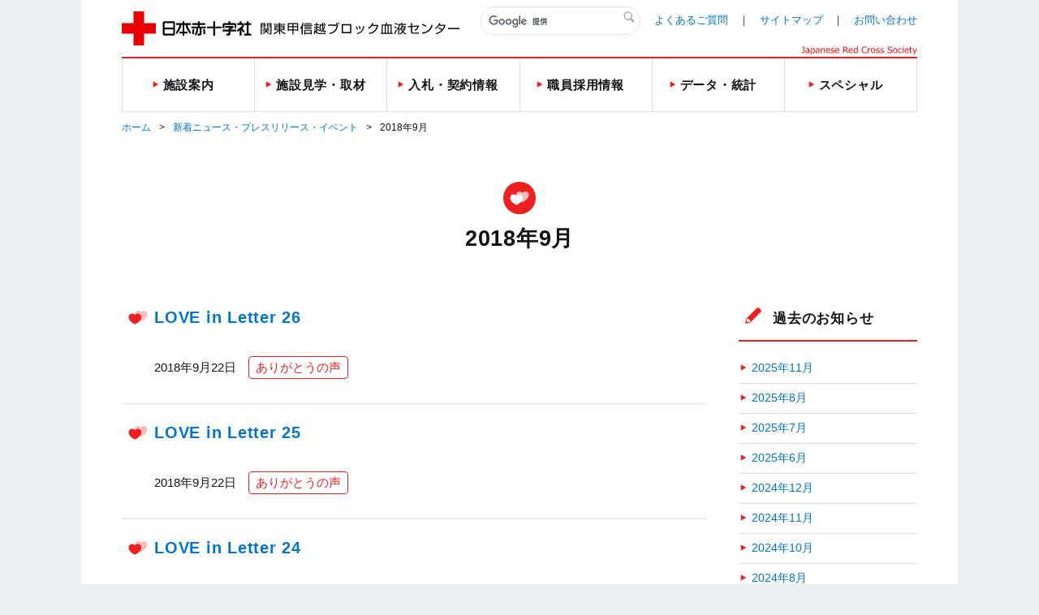

--- FILE ---
content_type: text/html;charset=UTF-8
request_url: https://www.bs.jrc.or.jp/ktks/bbc/2018/09/index.html
body_size: 51894
content:
<!DOCTYPE html>
<html lang="ja">
  <head>
    <meta charset="UTF-8">
	<title>2018年9月｜新着ニュース・プレスリリース・イベント｜関東甲信越ブロック血液センター｜日本赤十字社</title>
    <meta name="description" content="日本赤十字社 関東甲信越ブロック血液センター" />
	<meta name="keywords" content="日本赤十字社,関東甲信越,ブロック,赤十字,血液,センター" />
	<meta name="viewport" content="width=device-width" />

	<meta property="og:title" content="2018年9月｜新着ニュース・プレスリリース・イベント｜関東甲信越ブロック血液センター｜日本赤十字社" />
	<meta property="og:description" content="" />
	<meta property="og:image" content="/common/img/base/fb_icon.jpg" />
	<meta property="og:url" content="" />
	<meta http-equiv="X-UA-Compatible" content="IE=edge"/>
	<meta content="86400" http-equiv="Expires"/>

	<link rel="shortcut icon" href="../../../../common/img/base/favicons/favicon.ico" type="image/vnd.microsoft.icon" />
	<link rel="icon" href="../../../../common/img/base/favicons/favicon.ico" type="image/vnd.microsoft.icon" />
	<link rel="apple-touch-icon" sizes="57x57" href="../../../../common/img/base/favicons/apple-touch-icon-57x57.png" />
	<link rel="apple-touch-icon" sizes="60x60" href="../../../../common/img/base/favicons/apple-touch-icon-60x60.png" />
	<link rel="apple-touch-icon" sizes="72x72" href="../../../../common/img/base/favicons/apple-touch-icon-72x72.png" />
	<link rel="apple-touch-icon" sizes="76x76" href="../../../../common/img/base/favicons/apple-touch-icon-76x76.png" />
	<link rel="apple-touch-icon" sizes="114x114" href="../../../../common/img/base/favicons/apple-touch-icon-114x114.png" />
	<link rel="apple-touch-icon" sizes="120x120" href="../../../../common/img/base/favicons/apple-touch-icon-120x120.png" />
	<link rel="apple-touch-icon" sizes="144x144" href="../../../../common/img/base/favicons/apple-touch-icon-144x144.png" />
	<link rel="apple-touch-icon" sizes="152x152" href="../../../../common/img/base/favicons/apple-touch-icon-152x152.png" />
	<link rel="apple-touch-icon" sizes="180x180" href="../../../../common/img/base/favicons/apple-touch-icon-180x180.png" />
	<link rel="icon" type="image/png" href="../../../../common/img/base/favicons/android-chrome-192x192.png" sizes="192x192" />
	<link rel="icon" type="image/png" href="../../../../common/img/base/favicons/favicon-48x48.png" sizes="48x48" />
	<link rel="icon" type="image/png" href="../../../../common/img/base/favicons/favicon-96x96.png" sizes="96x96" />
	<link rel="icon" type="image/png" href="../../../../common/img/base/favicons/favicon-16x16.png" sizes="16x16" />
	<link rel="icon" type="image/png" href="../../../../common/img/base/favicons/favicon-32x32.png" sizes="32x32" />
	<link rel="manifest" href="../../../../common/img/base/favicons/manifest.json" />
	<meta name="msapplication-TileColor" content="#2d88ef" />
	<meta name="msapplication-TileImage" content="/common/img/base/favicons/mstile-144x144.png" />
	<link rel="stylesheet" href="../../../../common/css/common.css" />

	<script src="../../../../common/js/libs/jquery.min.js"></script>
	<script src="../../../../common/js/libs/jquery-migrate.min.js"></script>
	<script src="../../../../common/js/gmap.js"></script>
	<script src="//maps.google.com/maps/api/js?key=AIzaSyDsxxXjeTpPb91y5DVwHB3XOQ1G2VdZ5Hk"></script>
	<script type="text/javascript" src="../../../../common/js/contact.js"></script>

	<!-- Global site tag (gtag.js) - Google Analytics -->
	<script async src="https://www.googletagmanager.com/gtag/js?id=UA-115527718-2"></script>
	<script>
	  window.dataLayer = window.dataLayer || [];
	  function gtag(){dataLayer.push(arguments);}
	  gtag('js', new Date());
	
	  gtag('config', 'UA-115527718-2');
	  gtag('config', 'G-4NEFNTEC0X');
	</script>

	<link rel="start" href="../../index.html" />
    <link rel="alternate" type="application/atom+xml" title="Recent Entries" href="../../atom.xml" />
    <link rel="canonical" href="https://www.bs.jrc.or.jp/ktks/bbc/2018/09/" />
    <script type="text/javascript">
  var _gaq = _gaq || [];
  _gaq.push(['_setAccount', 'UA-115527718-2']);
  _gaq.push(['_trackPageview']);
  (function() {
    var ga = document.createElement('script'); ga.type = 'text/javascript'; ga.async = true;
    ga.src = ('https:' == document.location.protocol ? 'https://ssl' : 'http://www') + '.google-analytics.com/ga.js';
    var s = document.getElementsByTagName('script')[0]; s.parentNode.insertBefore(ga, s);
  })();

</script>

	<!-- Open Graph Protocol -->
	<meta property="og:type" content="article" />
	<meta property="og:locale" content="ja_JP" />
	<meta property="og:title" content="関東甲信越ブロック血液センター" />
	<meta property="og:url" content="https://www.bs.jrc.or.jp/ktks/bbc/" />
    
	<meta property="og:site_name" content="関東甲信越ブロック血液センター" />
	<meta property="og:image" content="https://www.bs.jrc.or.jp/mt-static/support/theme_static/rainier/img/siteicon-sample.png" />
	<!-- Microdata -->
    
	<meta itemprop="name" content="関東甲信越ブロック血液センター" />
	<link itemprop="url" href="../../index.html" />
	<link itemprop="image" href="../../../../mt-static/support/theme_static/rainier/img/siteicon-sample.png" />
    <link rel="prev" href="../08/index.html" title="2018年8月" />
    <link rel="next" href="../10/index.html" title="2018年10月" />
  </head>
<body id="cat-information" class="page-index  ">
	<div id="wrapper">
	<div class="mod-contentArea">
		<header class="mod-header">
			<div class="mod-header-in mod-wrapin">
				<div class="mod-header-head">
					<div class="mod-header-head-logo">
						<a href="../../index.html">
							<figure class="mod-header-head-logo-img"><img alt="日本赤十字社" height="42" src="../../../../common/img/base/logo_01.png" width="160"></figure>
							<p class="mod-header-head-logo-txt"><img alt="関東甲信越ブロック血液センター" src="../../../../common/img/base/logo_block_03.svg" width="248"></p>
						</a>
					</div>
					<div class="mod-header-head-col2">
						<div class="mod-header-head-col2-head">
							<div class="mod-header-head-search">
								<div class="mod-header-head-search-in">
									<script>
									(function() {
									var cx = '000964262780520642815:1hg8sjku5uq';
									var gcse = document.createElement('script');
									gcse.type = 'text/javascript';
									gcse.async = true;
									gcse.src = 'https://cse.google.com/cse.js?cx=' + cx;
									var s = document.getElementsByTagName('script')[0];
									s.parentNode.insertBefore(gcse, s);
									})();
									</script>
									<gcse:search></gcse:search>
								</div>
							</div>
							<ul class="mod-header-head-links">
								<li class="mod-header-head-links-item"><a href="../../m0_03_00_index.html">よくあるご質問</a></li>
								<li class="mod-header-head-links-item"><a href="../../m0_01_sitemap.html">サイトマップ</a></li>

								<li class="mod-header-head-links-item"><a href="../../m0_02_00_index.html">お問い合わせ</a></li>


							</ul>
						</div>
						<aside class="mod-header-head-name">
							<img alt="Japanese Red Cross Society" src="../../../../common/img/base/logo-JapaneseRedCrossSociety.svg" width="143">
						</aside>
					</div>
					<div class="mod-gnav-btn">
						<ul class="mod-gnav-btn-lines">
							<li class="mod-gnav-btn-lines-item"></li>
							<li class="mod-gnav-btn-lines-item"></li>
							<li class="mod-gnav-btn-lines-item"></li>
						</ul>
						<p class="mod-gnav-btn-txt">MENU</p>
					</div>
				</div>
				<nav class="mod-gnav">
					<div class="mod-gnav-search">
						<script>
						(function() {
						var cx = '000964262780520642815:1hg8sjku5uq';
						var gcse = document.createElement('script');
						gcse.type = 'text/javascript';
						gcse.async = true;
						gcse.src = 'https://cse.google.com/cse.js?cx=' + cx;
						var s = document.getElementsByTagName('script')[0];
						s.parentNode.insertBefore(gcse, s);
						})();
						</script>
						<gcse:search></gcse:search>
					</div>
					<ul class="mod-gnav-links item-block">
						<li class="mod-gnav-links-item item-blockCenter">
							<a href="../../block/index.html"><p class="mod-gnav-links-txt"><span>施設案内</span></p></a>
							<nav class="mod-megaNav">
								<div class="mod-megaNav-head">
									<div>
										<figure class="mod-megaNav-head-ico">
											<img src="../../../../common/img/base/block/ico_block_01_rd.svg" width="40" height="40" alt="">
										</figure>
										<p class="mod-megaNav-head-txt">施設案内</p>
									</div>
								</div>
								<div class="mod-megaNav-txts">
									<ul class="mod-megaNav-links">
										<li class="mod-megaNav-links-item item-2nd"><a href="../../block/m1_01_shisetsu.html">施設概要</a></li>
										<li class="mod-megaNav-links-item item-2nd"><a href="../../block/m1_02_ktksbbc_rinen.html">理念</a></li>
										<li class="mod-megaNav-links-item item-2nd"><a href="../../block/m1_03_index.html">組織紹介</a></li>
										<li class="mod-megaNav-links-item item-2nd"><a href="../../m0_03_00_index.html">広域事業運営体制</a></li>
									</ul>

									<ul class="mod-megaNav-links">
										<li class="mod-megaNav-links-item item-2nd"><a href="../../m0_03_01_room.html">関東甲信越ブロックの献血ルーム一覧</a></li>

										<li class="mod-megaNav-links-item item-2nd"><a href="../../block/m1_04_index.html">関東甲信越エリアの献血バス運行スケジュール</a></li>

									</ul>

								</div>
							</nav>
						</li>
						<li class="mod-gnav-links-item item-guide">
							<a href="../../guide/index.html"><p class="mod-gnav-links-txt"><span>施設見学・取材</span></p></a>
							<nav class="mod-megaNav">
								<div class="mod-megaNav-head">
									<div>
										<figure class="mod-megaNav-head-ico">
											<img src="../../../../common/img/base/block/ico_guide_01_rd.svg" width="40" height="40" alt="">
										</figure>
										<p class="mod-megaNav-head-txt">施設見学・取材</p>
									</div>
								</div>
								<div class="mod-megaNav-txts">
									<ul class="mod-megaNav-links">
										<li class="mod-megaNav-bnrs-img">
                                        	<figure><img src="../../../../common/img/center/index/thumb_kengaku.jpg" alt=""></figure>
                                    	</li>
									</ul>
									<ul class="mod-megaNav-links">
										<li class="mod-megaNav-links-item item-2nd"><a href="../../guide/m2_01_kengaku.html">見学しませんか</a></li>
										<li class="mod-megaNav-links-item item-2nd"><a href="../../cat892/index.html">見学者のみなさまのご紹介</a></li>
										<li class="mod-megaNav-links-item item-2nd"><a href="../../guide/m2_02_syuzai.html">取材しませんか</a></li>
									</ul>
								</div>
							</nav>
						</li>
						<li class="mod-gnav-links-item item-bid">
							<a href="../../bid/index.html"><p class="mod-gnav-links-txt"><span>入札・契約情報</span></p></a>
							<nav class="mod-megaNav">
								<div class="mod-megaNav-head">
									<div>
										<figure class="mod-megaNav-head-ico">
											<img src="../../../../common/img/base/block/ico_bid_01_rd.svg" width="40" height="40" alt="">
										</figure>
										<p class="mod-megaNav-head-txt">入札・契約情報</p>
									</div>
								</div>
								<div class="mod-megaNav-txts">
									<ul class="mod-megaNav-links">
										<li class="mod-megaNav-bnrs-item">
											<a href="../../bid/m3_01_nyuusatsukoukoku.html">
												<p class="mod-megaNav-bnrs-txt">入札公告</p>
 												<figure class="mod-megaNav-bnrs-img"><img src="../../../../common/img/block/meganav/meganav_bid04.png" alt=""></figure>
											</a>
										</li>
									</ul>
									<ul class="mod-megaNav-links">
										<li class="mod-megaNav-links-item item-2nd"><a href="../../bid/m3_02_kyousounyuusatusanka.html">競争入札参加資格</a></li>
										<li class="mod-megaNav-links-item item-2nd"><a href="../../bid/m3_03_zuii.html">随意契約情報</a></li>
										<li class="mod-megaNav-links-item item-2nd"><a href="../../bid/m3_04_kanren.html">関連情報</a></li>
									</ul>
								</div>
							</nav>
						</li>
						<li class="mod-gnav-links-item item-recruit">
							<a href="../../recruit/index.html"><p class="mod-gnav-links-txt"><span>職員採用情報</span></p></a>
							<nav class="mod-megaNav">
								<div class="mod-megaNav-head">
									<div>
										<figure class="mod-megaNav-head-ico">
											<img src="../../../../common/img/base/block/ico_recruit_01_rd.svg" width="40" height="40" alt="">
										</figure>
										<p class="mod-megaNav-head-txt">職員採用情報</p>
									</div>
								</div>
								<div class="mod-megaNav-txts">
									<ul class="mod-megaNav-links">
										<li class="mod-megaNav-bnrs-item">
											<a href="../../recruit/index.html">
												<p class="mod-megaNav-bnrs-txt">職員採用情報</p>
 												<figure class="mod-megaNav-bnrs-img"><img src="../../../../common/img/block/meganav/meganav_recruit01.jpg" alt=""></figure>
											</a>
										</li>
									</ul>
								</div>
							</nav>
						</li>
						<li class="mod-gnav-links-item item-statistics">
							<a href="../../statistics/index.html"><p class="mod-gnav-links-txt"><span>データ・統計</span></p></a>
							<nav class="mod-megaNav">
								<div class="mod-megaNav-head">
									<div>
										<figure class="mod-megaNav-head-ico">
											<img src="../../../../common/img/base/block/ico_statistics_01_rd.svg" width="40" height="40" alt="">
										</figure>
										<p class="mod-megaNav-head-txt">データ・統計</p>
									</div>
								</div>
								<div class="mod-megaNav-txts">
									<ul class="mod-megaNav-links">
										<li class="mod-megaNav-bnrs-item item-newTab">
											<a href="https://www.jrc.or.jp/donation/blood/data/" target="_blank" rel="noopener noreferrer">

												<p class="mod-megaNav-bnrs-txt">数値で見る血液事業</p>
 												<figure class="mod-megaNav-bnrs-img"><img src="../../../../common/img/block/meganav/meganav_statistics03.jpg" alt=""></figure>
											</a>
										</li>
									</ul>
								</div>
							</nav>
						</li>
						<li class="mod-gnav-links-item item-special">
							<a href="../../special/index.html"><p class="mod-gnav-links-txt"><span>スペシャル</span></p></a>
							<nav class="mod-megaNav">
								<div class="mod-megaNav-head">
									<div>
										<figure class="mod-megaNav-head-ico">
											<img src="../../../../common/img/base/block/ico_special_01_rd.svg" width="40" height="40" alt="">
										</figure>
										<p class="mod-megaNav-head-txt">スペシャル</p>
									</div>
								</div>
								<div class="mod-megaNav-txts">
									<ul class="mod-megaNav-links">
										<li class="mod-megaNav-bnrs-item">
											<a href="../../special/m6_04_voice.html">
												<p class="mod-megaNav-bnrs-txt">ありがとうの声</p>
 												<figure class="mod-megaNav-bnrs-img"><img src="../../../../common/img/block/meganav/meganav_special01.jpg" alt=""></figure>
											</a>
										</li>

										<li class="mod-megaNav-bnrs-item">
											<a href="../../special/m6_09_00_index.html">
												<p class="mod-megaNav-bnrs-txt">よみもの</p>
 												<figure class="mod-megaNav-bnrs-img"><img src="../../special/image/bnr_yomimono.jpg" alt=""></figure>
											</a>
										</li>


										<li class="mod-megaNav-links-item item-2nd"><a href="../../special/m6_10_00_index.html">赤十字血液シンポジウム関東甲信越</a></li>


									</ul>
									<ul class="mod-megaNav-links">



										<li class="mod-megaNav-links-item item-2nd"><a href="../../special/m6_03_00_index.html">関東甲信越さい帯血バンク</a></li>

										<li class="mod-megaNav-links-item item-3rd"><a href="../../special/m6_03_01_saitaitoha.html">へその緒が誰かを救うさい帯血バンクって？</a></li>


										<li class="mod-megaNav-links-item item-3rd"><a href="../../special/m6_03_02_enkaku.html">さい帯血バンクの設立と沿革</a></li>
										<li class="mod-megaNav-links-item item-3rd"><a href="../../special/m6_03_03_onegai.html">さい帯血提供のお願い</a></li>
										<li class="mod-megaNav-links-item item-3rd"><a href="../../special/m6_03_04_hozon.html">保存状況</a></li>
										<li class="mod-megaNav-links-item item-3rd"><a href="../../special/m6_03_05_jisseki.html">さい帯血提供実績</a></li>
										<li class="mod-megaNav-links-item item-3rd"><a href="../../special/m6_03_08_otegami.html">患者さんからのお手紙</a></li>

										<li class="mod-megaNav-links-item item-3rd"><a href="../../special/m6_03_07_isyoku.html">2006年以前の患者様へ</a></li>

										<li class="mod-megaNav-links-item item-3rd"><a href="../../special/m6_03_14_index.html">お問い合わせ</a></li>
										<li class="mod-megaNav-links-item item-3rd"><a href="../../special/m6_03_15_index.html">よくあるご質問</a></li>
									</ul>
									<ul class="mod-megaNav-links">
										<li class="mod-megaNav-links-item item-3rd"><a href="../../special/m6_03_18_index.html">患者様へ</a></li>
										<li class="mod-megaNav-links-item item-3rd"><a href="../../special/m6_03_16_index.html">さい帯血バンク関連リンク</a></li>
										<li class="mod-megaNav-links-item item-3rd"><a href="../../special/m6_03_17_index.html">提携産科施設</a></li>


										<li class="mod-megaNav-links-item item-3rd item-newTab"><a href="../../special/files/kenkyunaiyou.pdf" target="_blank" rel="noopener noreferrer"><span>研究内容をご覧になりたい方へ</span></a></li>










										<li class="mod-megaNav-links-item item-3rd"><a href="../../special/m6_03_19_index.html">「つむぎちゃん」紹介</a></li>

										<li class="mod-megaNav-links-item item-2nd"><a href="../../special/m6_02_volunteer.html">学生献血推進ボランティア</a></li>




										<li class="mod-megaNav-links-item item-2nd item-newTab"><a href="https://www.youtube.com/watch?v=JKgQ1j4p-Ns" target="_blank" rel="noopener noreferrer"><span>動画『やってみよう献血！』</span></a></li>
										<li class="mod-megaNav-links-item item-2nd"><a href="../../special/m6_06_miku.html">初音ミク「マジカルミライ2013」</a></li>


										<li class="mod-megaNav-links-item item-2nd item-newTab">
											<a href="https://jrc.bvits.com/rinri/publish.aspx" target="_blank" rel="noopener noreferrer"><span>人を対象とする医学系研究に関する情報公開</span></a>
										</li>





										<li class="mod-megaNav-links-item item-2nd item-newTab"><a href="https://twitter.com/ktks_kenketsu" target="_blank" rel="noopener noreferrer"><span>血液センター公式X（旧Twitter）</span></a></li>


									</ul>
								</div>
							</nav>
						</li>
					</ul>
					<ul class="mod-gnav-contactLinks">
						<li class="mod-gnav-contactLinks-item"><a href="../../m0_01_sitemap.html">サイトマップ</a></li>
						<li class="mod-gnav-contactLinks-item"><a href="../../m0_03_00_index.html">よくあるご質問</a></li>

						<li class="mod-gnav-contactLinks-item"><a href="../../m0_02_00_index.html">お問い合わせ</a></li>


						<li class="mod-gnav-contactLinks-item"><a href="../../m0_04_privacy.html">プライバシーポリシー</a></li>
						<li class="mod-gnav-contactLinks-item"><a href="../../m0_04_04_accessrecord.html">アクセス記録の収集・解析について</a></li>


						<li class="mod-gnav-contactLinks-item"><a href="../../m0_05_link.html">リンク集</a></li>
						<li class="mod-gnav-contactLinks-item"><a href="../../m0_06_donation.html">献血状況の表示について</a></li>

						<li class="mod-gnav-contactLinks-item"><a href="https://www.jrc.or.jp/donation/blood/principle/" target="_blank" rel="noopener noreferrer">基本理念・グランドデザイン・血液事業におけるコンプライアンス行動宣言</a></li>

					</ul>
				</nav>
			</div>
		</header>
		<div id="mod-mainContent">
		<nav class="mod-pankuzu">
          <ul class="mod-pankuzu-links">
            <li class="mod-pankuzu-links-item"><a href="../../index.html">ホーム</a></li>
			<li class="mod-pankuzu-links-item"><a href="../../news/index.html">新着ニュース・プレスリリース・イベント</a></li>
            <li class="mod-pankuzu-links-item">2018年9月</li>
          </ul>
        </nav>
		<div class="mod-catHead item-hasLead">
			<div class="wrapin wrapin-sp">
				<figure class="mod-catHead-ico">
					<img src="../../../../common/img/base/block/ico_hearts_01_wh.svg" width="40" height="40" alt="">
				</figure>
				<h1 class="mod-catHead-h">2018年9月</h1>
				<p class="mod-catHead-lead"></p>
			</div>
		</div>
		<div class="mod-post-clear">

	
			<div class="mod-post-main">
	
            	<section class="mod-post01">
					<header class="mod-post01-head">
						<div class="mod-h02 mod-post01-h">
							<figure class="mod-h02-ico"><img src="../../../../common/img/base/block/ico_hearts_01_rd.svg" width="40" height="40" alt=""></figure>
							<p class="mod-h02-txt"><a href="post-217.html">LOVE in Letter 26</a></p>
						</div>
						<div class="mod-post01-datelist mod-iconIndent01">
							<time class="mod-post01-date">2018年9月22日</time>
							<ul class="mod-post01-cats">
							
							
								
								
								<li class="mod-post01-cats-item"><a itemprop="articleSection" rel="tag" href="../../cat856/index.html">ありがとうの声</a></li>
								
								
							
							
							
							</ul>
						</div>
					</header>
				</section>
	

	
            	<section class="mod-post01">
					<header class="mod-post01-head">
						<div class="mod-h02 mod-post01-h">
							<figure class="mod-h02-ico"><img src="../../../../common/img/base/block/ico_hearts_01_rd.svg" width="40" height="40" alt=""></figure>
							<p class="mod-h02-txt"><a href="post-218.html">LOVE in Letter 25</a></p>
						</div>
						<div class="mod-post01-datelist mod-iconIndent01">
							<time class="mod-post01-date">2018年9月22日</time>
							<ul class="mod-post01-cats">
							
							
								
								
								<li class="mod-post01-cats-item"><a itemprop="articleSection" rel="tag" href="../../cat856/index.html">ありがとうの声</a></li>
								
								
							
							
							
							</ul>
						</div>
					</header>
				</section>
	

	
            	<section class="mod-post01">
					<header class="mod-post01-head">
						<div class="mod-h02 mod-post01-h">
							<figure class="mod-h02-ico"><img src="../../../../common/img/base/block/ico_hearts_01_rd.svg" width="40" height="40" alt=""></figure>
							<p class="mod-h02-txt"><a href="post-219.html">LOVE in Letter 24</a></p>
						</div>
						<div class="mod-post01-datelist mod-iconIndent01">
							<time class="mod-post01-date">2018年9月10日</time>
							<ul class="mod-post01-cats">
							
							
								
								
								<li class="mod-post01-cats-item"><a itemprop="articleSection" rel="tag" href="../../cat856/index.html">ありがとうの声</a></li>
								
								
							
							
							
							</ul>
						</div>
					</header>
				</section>
	

	
            	<section class="mod-post01">
					<header class="mod-post01-head">
						<div class="mod-h02 mod-post01-h">
							<figure class="mod-h02-ico"><img src="../../../../common/img/base/block/ico_hearts_01_rd.svg" width="40" height="40" alt=""></figure>
							<p class="mod-h02-txt"><a href="post-220.html">LOVE in Letter 23</a></p>
						</div>
						<div class="mod-post01-datelist mod-iconIndent01">
							<time class="mod-post01-date">2018年9月10日</time>
							<ul class="mod-post01-cats">
							
							
								
								
								<li class="mod-post01-cats-item"><a itemprop="articleSection" rel="tag" href="../../cat856/index.html">ありがとうの声</a></li>
								
								
							
							
							
							</ul>
						</div>
					</header>
				</section>
	
	 			<nav class="mod-post-pager">
	              <ul class="mod-post-pager-links">
	                
	                  <li class="mod-post-pager-links-item item-prev">
                    	<p class="mod-post-pager-links-txt">＜前の月</p>
	                     <a rel="prev" href="../08/index.html">
	                     	2018年8月
	                  	</a>
	                  </li>
	                
					
	                  <li class="mod-post-pager-links-item item-next">
                    	<p class="mod-post-pager-links-txt">次の月＞</p>
	                    <a rel="next" href="../10/index.html">
	                    	2018年10月
	                  	</a>
	                  </li>
	                
	              </ul>
				</nav>
			</div>
	

			<div class="mod-post-side">
            	<section class="mod-post-side-sec">
	<div class="mod-h01 mod-post-side-sec-h">
		<figure class="mod-h01-ico"><img src="../../../../common/img/base/ico_pencil_01_rd.svg" width="36" height="36" alt=""></figure>
			<p class="mod-h01-txt">過去のお知らせ</p>
	</div>


	<ul class="mod-post-side-posts">
    
      <li><a href="../../2025/11/index.html">2025年11月</a></li>


    
      <li><a href="../../2025/08/index.html">2025年8月</a></li>


    
      <li><a href="../../2025/07/index.html">2025年7月</a></li>


    
      <li><a href="../../2025/06/index.html">2025年6月</a></li>


    
      <li><a href="../../2024/12/index.html">2024年12月</a></li>


    
      <li><a href="../../2024/11/index.html">2024年11月</a></li>


    
      <li><a href="../../2024/10/index.html">2024年10月</a></li>


    
      <li><a href="../../2024/08/index.html">2024年8月</a></li>


    
      <li><a href="../../2024/07/index.html">2024年7月</a></li>


    
      <li><a href="../../2024/06/index.html">2024年6月</a></li>


    
      <li><a href="../../2024/04/index.html">2024年4月</a></li>


    
      <li><a href="../../2024/03/index.html">2024年3月</a></li>


    
      <li><a href="../../2024/02/index.html">2024年2月</a></li>


    
      <li><a href="../../2024/01/index.html">2024年1月</a></li>


    
      <li><a href="../../2023/12/index.html">2023年12月</a></li>


    
      <li><a href="../../2023/11/index.html">2023年11月</a></li>


    
      <li><a href="../../2023/10/index.html">2023年10月</a></li>


    
      <li><a href="../../2023/09/index.html">2023年9月</a></li>


    
      <li><a href="../../2023/08/index.html">2023年8月</a></li>


    
      <li><a href="../../2023/06/index.html">2023年6月</a></li>


    
      <li><a href="../../2023/05/index.html">2023年5月</a></li>


    
      <li><a href="../../2023/04/index.html">2023年4月</a></li>


    
      <li><a href="../../2023/03/index.html">2023年3月</a></li>


    
      <li><a href="../../2023/02/index.html">2023年2月</a></li>


    
      <li><a href="../../2023/01/index.html">2023年1月</a></li>


    
      <li><a href="../../2022/12/index.html">2022年12月</a></li>


    
      <li><a href="../../2022/11/index.html">2022年11月</a></li>


    
      <li><a href="../../2022/10/index.html">2022年10月</a></li>


    
      <li><a href="../../2022/09/index.html">2022年9月</a></li>


    
      <li><a href="../../2022/08/index.html">2022年8月</a></li>


    
      <li><a href="../../2022/07/index.html">2022年7月</a></li>


    
      <li><a href="../../2022/06/index.html">2022年6月</a></li>


    
      <li><a href="../../2022/05/index.html">2022年5月</a></li>


    
      <li><a href="../../2022/04/index.html">2022年4月</a></li>


    
      <li><a href="../../2022/03/index.html">2022年3月</a></li>


    
      <li><a href="../../2022/02/index.html">2022年2月</a></li>


    
      <li><a href="../../2022/01/index.html">2022年1月</a></li>


    
      <li><a href="../../2021/12/index.html">2021年12月</a></li>


    
      <li><a href="../../2021/11/index.html">2021年11月</a></li>


    
      <li><a href="../../2021/10/index.html">2021年10月</a></li>


    
      <li><a href="../../2021/09/index.html">2021年9月</a></li>


    
      <li><a href="../../2021/08/index.html">2021年8月</a></li>


    
      <li><a href="../../2021/07/index.html">2021年7月</a></li>


    
      <li><a href="../../2021/06/index.html">2021年6月</a></li>


    
      <li><a href="../../2021/05/index.html">2021年5月</a></li>


    
      <li><a href="../../2021/04/index.html">2021年4月</a></li>


    
      <li><a href="../../2021/03/index.html">2021年3月</a></li>


    
      <li><a href="../../2021/02/index.html">2021年2月</a></li>


    
      <li><a href="../../2021/01/index.html">2021年1月</a></li>


    
      <li><a href="../../2020/12/index.html">2020年12月</a></li>


    
      <li><a href="../../2020/11/index.html">2020年11月</a></li>


    
      <li><a href="../../2020/10/index.html">2020年10月</a></li>


    
      <li><a href="../../2020/09/index.html">2020年9月</a></li>


    
      <li><a href="../../2020/08/index.html">2020年8月</a></li>


    
      <li><a href="../../2020/07/index.html">2020年7月</a></li>


    
      <li><a href="../../2020/06/index.html">2020年6月</a></li>


    
      <li><a href="../../2020/05/index.html">2020年5月</a></li>


    
      <li><a href="../../2020/04/index.html">2020年4月</a></li>


    
      <li><a href="../../2020/03/index.html">2020年3月</a></li>


    
      <li><a href="../../2020/02/index.html">2020年2月</a></li>


    
      <li><a href="../../2020/01/index.html">2020年1月</a></li>


    
      <li><a href="../../2019/12/index.html">2019年12月</a></li>


    
      <li><a href="../../2019/11/index.html">2019年11月</a></li>


    
      <li><a href="../../2019/10/index.html">2019年10月</a></li>


    
      <li><a href="../../2019/09/index.html">2019年9月</a></li>


    
      <li><a href="../../2019/08/index.html">2019年8月</a></li>


    
      <li><a href="../../2019/07/index.html">2019年7月</a></li>


    
      <li><a href="../../2019/06/index.html">2019年6月</a></li>


    
      <li><a href="../../2019/05/index.html">2019年5月</a></li>


    
      <li><a href="../../2019/02/index.html">2019年2月</a></li>


    
      <li><a href="../../2019/01/index.html">2019年1月</a></li>


    
      <li><a href="../12/index.html">2018年12月</a></li>


    
      <li><a href="../11/index.html">2018年11月</a></li>


    
      <li><a href="../10/index.html">2018年10月</a></li>


    
      <li><a href="index.html">2018年9月</a></li>


    
      <li><a href="../08/index.html">2018年8月</a></li>


    
      <li><a href="../07/index.html">2018年7月</a></li>


    
      <li><a href="../06/index.html">2018年6月</a></li>


    
      <li><a href="../05/index.html">2018年5月</a></li>


    
      <li><a href="../04/index.html">2018年4月</a></li>


    
      <li><a href="../01/index.html">2018年1月</a></li>


    
      <li><a href="../../2017/11/index.html">2017年11月</a></li>


    
      <li><a href="../../2017/05/index.html">2017年5月</a></li>

	</ul>





	<select name="" id="" class="mod-post-side-select mod-input-select" onchange="document.location.href=this.options[this.selectedIndex].value;">
		<option value="">（選択してください）</option>
    
		<option value="https://www.bs.jrc.or.jp/ktks/bbc/2025/11/">2025年11月</option>


    
		<option value="https://www.bs.jrc.or.jp/ktks/bbc/2025/08/">2025年8月</option>


    
		<option value="https://www.bs.jrc.or.jp/ktks/bbc/2025/07/">2025年7月</option>


    
		<option value="https://www.bs.jrc.or.jp/ktks/bbc/2025/06/">2025年6月</option>


    
		<option value="https://www.bs.jrc.or.jp/ktks/bbc/2024/12/">2024年12月</option>


    
		<option value="https://www.bs.jrc.or.jp/ktks/bbc/2024/11/">2024年11月</option>


    
		<option value="https://www.bs.jrc.or.jp/ktks/bbc/2024/10/">2024年10月</option>


    
		<option value="https://www.bs.jrc.or.jp/ktks/bbc/2024/08/">2024年8月</option>


    
		<option value="https://www.bs.jrc.or.jp/ktks/bbc/2024/07/">2024年7月</option>


    
		<option value="https://www.bs.jrc.or.jp/ktks/bbc/2024/06/">2024年6月</option>


    
		<option value="https://www.bs.jrc.or.jp/ktks/bbc/2024/04/">2024年4月</option>


    
		<option value="https://www.bs.jrc.or.jp/ktks/bbc/2024/03/">2024年3月</option>


    
		<option value="https://www.bs.jrc.or.jp/ktks/bbc/2024/02/">2024年2月</option>


    
		<option value="https://www.bs.jrc.or.jp/ktks/bbc/2024/01/">2024年1月</option>


    
		<option value="https://www.bs.jrc.or.jp/ktks/bbc/2023/12/">2023年12月</option>


    
		<option value="https://www.bs.jrc.or.jp/ktks/bbc/2023/11/">2023年11月</option>


    
		<option value="https://www.bs.jrc.or.jp/ktks/bbc/2023/10/">2023年10月</option>


    
		<option value="https://www.bs.jrc.or.jp/ktks/bbc/2023/09/">2023年9月</option>


    
		<option value="https://www.bs.jrc.or.jp/ktks/bbc/2023/08/">2023年8月</option>


    
		<option value="https://www.bs.jrc.or.jp/ktks/bbc/2023/06/">2023年6月</option>


    
		<option value="https://www.bs.jrc.or.jp/ktks/bbc/2023/05/">2023年5月</option>


    
		<option value="https://www.bs.jrc.or.jp/ktks/bbc/2023/04/">2023年4月</option>


    
		<option value="https://www.bs.jrc.or.jp/ktks/bbc/2023/03/">2023年3月</option>


    
		<option value="https://www.bs.jrc.or.jp/ktks/bbc/2023/02/">2023年2月</option>


    
		<option value="https://www.bs.jrc.or.jp/ktks/bbc/2023/01/">2023年1月</option>


    
		<option value="https://www.bs.jrc.or.jp/ktks/bbc/2022/12/">2022年12月</option>


    
		<option value="https://www.bs.jrc.or.jp/ktks/bbc/2022/11/">2022年11月</option>


    
		<option value="https://www.bs.jrc.or.jp/ktks/bbc/2022/10/">2022年10月</option>


    
		<option value="https://www.bs.jrc.or.jp/ktks/bbc/2022/09/">2022年9月</option>


    
		<option value="https://www.bs.jrc.or.jp/ktks/bbc/2022/08/">2022年8月</option>


    
		<option value="https://www.bs.jrc.or.jp/ktks/bbc/2022/07/">2022年7月</option>


    
		<option value="https://www.bs.jrc.or.jp/ktks/bbc/2022/06/">2022年6月</option>


    
		<option value="https://www.bs.jrc.or.jp/ktks/bbc/2022/05/">2022年5月</option>


    
		<option value="https://www.bs.jrc.or.jp/ktks/bbc/2022/04/">2022年4月</option>


    
		<option value="https://www.bs.jrc.or.jp/ktks/bbc/2022/03/">2022年3月</option>


    
		<option value="https://www.bs.jrc.or.jp/ktks/bbc/2022/02/">2022年2月</option>


    
		<option value="https://www.bs.jrc.or.jp/ktks/bbc/2022/01/">2022年1月</option>


    
		<option value="https://www.bs.jrc.or.jp/ktks/bbc/2021/12/">2021年12月</option>


    
		<option value="https://www.bs.jrc.or.jp/ktks/bbc/2021/11/">2021年11月</option>


    
		<option value="https://www.bs.jrc.or.jp/ktks/bbc/2021/10/">2021年10月</option>


    
		<option value="https://www.bs.jrc.or.jp/ktks/bbc/2021/09/">2021年9月</option>


    
		<option value="https://www.bs.jrc.or.jp/ktks/bbc/2021/08/">2021年8月</option>


    
		<option value="https://www.bs.jrc.or.jp/ktks/bbc/2021/07/">2021年7月</option>


    
		<option value="https://www.bs.jrc.or.jp/ktks/bbc/2021/06/">2021年6月</option>


    
		<option value="https://www.bs.jrc.or.jp/ktks/bbc/2021/05/">2021年5月</option>


    
		<option value="https://www.bs.jrc.or.jp/ktks/bbc/2021/04/">2021年4月</option>


    
		<option value="https://www.bs.jrc.or.jp/ktks/bbc/2021/03/">2021年3月</option>


    
		<option value="https://www.bs.jrc.or.jp/ktks/bbc/2021/02/">2021年2月</option>


    
		<option value="https://www.bs.jrc.or.jp/ktks/bbc/2021/01/">2021年1月</option>


    
		<option value="https://www.bs.jrc.or.jp/ktks/bbc/2020/12/">2020年12月</option>


    
		<option value="https://www.bs.jrc.or.jp/ktks/bbc/2020/11/">2020年11月</option>


    
		<option value="https://www.bs.jrc.or.jp/ktks/bbc/2020/10/">2020年10月</option>


    
		<option value="https://www.bs.jrc.or.jp/ktks/bbc/2020/09/">2020年9月</option>


    
		<option value="https://www.bs.jrc.or.jp/ktks/bbc/2020/08/">2020年8月</option>


    
		<option value="https://www.bs.jrc.or.jp/ktks/bbc/2020/07/">2020年7月</option>


    
		<option value="https://www.bs.jrc.or.jp/ktks/bbc/2020/06/">2020年6月</option>


    
		<option value="https://www.bs.jrc.or.jp/ktks/bbc/2020/05/">2020年5月</option>


    
		<option value="https://www.bs.jrc.or.jp/ktks/bbc/2020/04/">2020年4月</option>


    
		<option value="https://www.bs.jrc.or.jp/ktks/bbc/2020/03/">2020年3月</option>


    
		<option value="https://www.bs.jrc.or.jp/ktks/bbc/2020/02/">2020年2月</option>


    
		<option value="https://www.bs.jrc.or.jp/ktks/bbc/2020/01/">2020年1月</option>


    
		<option value="https://www.bs.jrc.or.jp/ktks/bbc/2019/12/">2019年12月</option>


    
		<option value="https://www.bs.jrc.or.jp/ktks/bbc/2019/11/">2019年11月</option>


    
		<option value="https://www.bs.jrc.or.jp/ktks/bbc/2019/10/">2019年10月</option>


    
		<option value="https://www.bs.jrc.or.jp/ktks/bbc/2019/09/">2019年9月</option>


    
		<option value="https://www.bs.jrc.or.jp/ktks/bbc/2019/08/">2019年8月</option>


    
		<option value="https://www.bs.jrc.or.jp/ktks/bbc/2019/07/">2019年7月</option>


    
		<option value="https://www.bs.jrc.or.jp/ktks/bbc/2019/06/">2019年6月</option>


    
		<option value="https://www.bs.jrc.or.jp/ktks/bbc/2019/05/">2019年5月</option>


    
		<option value="https://www.bs.jrc.or.jp/ktks/bbc/2019/02/">2019年2月</option>


    
		<option value="https://www.bs.jrc.or.jp/ktks/bbc/2019/01/">2019年1月</option>


    
		<option value="https://www.bs.jrc.or.jp/ktks/bbc/2018/12/">2018年12月</option>


    
		<option value="https://www.bs.jrc.or.jp/ktks/bbc/2018/11/">2018年11月</option>


    
		<option value="https://www.bs.jrc.or.jp/ktks/bbc/2018/10/">2018年10月</option>


    
		<option value="https://www.bs.jrc.or.jp/ktks/bbc/2018/09/">2018年9月</option>


    
		<option value="https://www.bs.jrc.or.jp/ktks/bbc/2018/08/">2018年8月</option>


    
		<option value="https://www.bs.jrc.or.jp/ktks/bbc/2018/07/">2018年7月</option>


    
		<option value="https://www.bs.jrc.or.jp/ktks/bbc/2018/06/">2018年6月</option>


    
		<option value="https://www.bs.jrc.or.jp/ktks/bbc/2018/05/">2018年5月</option>


    
		<option value="https://www.bs.jrc.or.jp/ktks/bbc/2018/04/">2018年4月</option>


    
		<option value="https://www.bs.jrc.or.jp/ktks/bbc/2018/01/">2018年1月</option>


    
		<option value="https://www.bs.jrc.or.jp/ktks/bbc/2017/11/">2017年11月</option>


    
		<option value="https://www.bs.jrc.or.jp/ktks/bbc/2017/05/">2017年5月</option>

	</select>



</section>
<section class="mod-post-side-sec">
	<div class="mod-h01 mod-post-side-sec-h">
		<figure class="mod-h01-ico"><img src="../../../../common/img/base/ico_pencil_01_rd.svg" width="36" height="36" alt=""></figure>
		<p class="mod-h01-txt">最新のお知らせ</p>
	</div>


	<ul class="mod-post-side-posts">

      <li><a href="post-217.html">LOVE in Letter 26</a></li>



      <li><a href="post-218.html">LOVE in Letter 25</a></li>



      <li><a href="post-219.html">LOVE in Letter 24</a></li>



      <li><a href="post-220.html">LOVE in Letter 23</a></li>

    </ul>





	<select name="" id="" class="mod-post-side-select mod-input-select" onchange="document.location.href=this.options[this.selectedIndex].value;">
		<option value="">（選択してください）</option>

		<option value="https://www.bs.jrc.or.jp/ktks/bbc/2018/09/post-217.html">LOVE in Letter 26</option>



		<option value="https://www.bs.jrc.or.jp/ktks/bbc/2018/09/post-218.html">LOVE in Letter 25</option>



		<option value="https://www.bs.jrc.or.jp/ktks/bbc/2018/09/post-219.html">LOVE in Letter 24</option>



		<option value="https://www.bs.jrc.or.jp/ktks/bbc/2018/09/post-220.html">LOVE in Letter 23</option>

    </select>



</section>
<section class="mod-post-side-sec">
	<div class="mod-h01 mod-post-side-sec-h">
		<figure class="mod-h01-ico"><img src="../../../../common/img/base/ico_caution_01_rd.svg" width="36" height="36" alt=""></figure>
		<p class="mod-h01-txt">カテゴリ一覧</p>
	</div>
	<ul class="mod-post-side-posts">
	
	
	
	
	
		<li><a href="../../news/index.html">NEWS (129)</a></li>
	
	
	
	
	
	
	
	
		<li><a href="../../cat855/index.html">トップニュース (145)</a></li>
	
	
	
	
	
	
	
	
		<li><a href="../../cat893/index.html">お知らせ (163)</a></li>
	
	
	
	
	
	
	
	
		<li><a href="../../cat832/index.html">イベント (51)</a></li>
	
	
	
	
	
	
	
	
		<li><a href="../../cat835/index.html">広報 (79)</a></li>
	
	
	
	
	
	
	
	
		<li><a href="../../cat895/index.html">プレスリリース (32)</a></li>
	
	
	
	
	
	
	
	
	
	
	
	
		<li><a href="../../cat856/index.html">ありがとうの声 (241)</a></li>
	
	
	
	
	
	
	
	
		<li><a href="../../cat892/index.html">見学者の紹介 (2)</a></li>
	
	
	
	
	
	
	
	
		<li><a href="../../cat854/index.html">学生献血推進 (1)</a></li>
	
	
	
	
	
	
	
		<li><a href="../../cat897/index.html">さい帯血バンク (5)</a>
		
		
		<ul class="mod-post-side-subPosts">
			<li><a href="../../cat897/cat/index.html">さい帯血バンクの重要なお知らせ (4)</a>
		</li>
		</ul>
        
		
		</li>
	
	
	
	
	
	
	
	
	
	
	
	
	
		<li><a href="../../redfaction/index.html">RedFaction (8)</a></li>
	
	
	
	
	
	
	
	
	
	
	
	
		<li><a href="../../cat891/index.html">重要なお知らせ (5)</a></li>
	
	
	
	
	</ul>

	<select name="" id="" class="mod-post-side-select mod-input-select" onchange="document.location.href=this.options[this.selectedIndex].value;">
		<option value="">（選択してください）</option>
	
	
	
	
		<option value="https://www.bs.jrc.or.jp/ktks/bbc/news/">NEWS (129)</option>
	
	
	
	
	
	
		<option value="https://www.bs.jrc.or.jp/ktks/bbc/cat855/">トップニュース (145)</option>
	
	
	
	
	
	
		<option value="https://www.bs.jrc.or.jp/ktks/bbc/cat893/">お知らせ (163)</option>
	
	
	
	
	
	
		<option value="https://www.bs.jrc.or.jp/ktks/bbc/cat832/">イベント (51)</option>
	
	
	
	
	
	
		<option value="https://www.bs.jrc.or.jp/ktks/bbc/cat835/">広報 (79)</option>
	
	
	
	
	
	
		<option value="https://www.bs.jrc.or.jp/ktks/bbc/cat895/">プレスリリース (32)</option>
	
	
	
	
	
	
	
	
		<option value="https://www.bs.jrc.or.jp/ktks/bbc/cat856/">ありがとうの声 (241)</option>
	
	
	
	
	
	
		<option value="https://www.bs.jrc.or.jp/ktks/bbc/cat892/">見学者の紹介 (2)</option>
	
	
	
	
	
	
		<option value="https://www.bs.jrc.or.jp/ktks/bbc/cat854/">学生献血推進 (1)</option>
	
	
	
	
	
		<option value="https://www.bs.jrc.or.jp/ktks/bbc/cat897/">さい帯血バンク (5)</option>
		
		
			<option value="https://www.bs.jrc.or.jp/ktks/bbc/cat897/cat/">　さい帯血バンクの重要なお知らせ (4)
		
		</option>
		
	
	
	
	
	
	
	
	
	
		<option value="https://www.bs.jrc.or.jp/ktks/bbc/redfaction/">RedFaction (8)</option>
	
	
	
	
	
	
	
	
		<option value="https://www.bs.jrc.or.jp/ktks/bbc/cat891/">重要なお知らせ (5)</option>
	
	
	
	</select>

</section>

           
			</div>
	 	</div>
	<nav class="mod-bnrs01">
		<ul class="mod-bnrs01-links">
			<li class="mod-bnrs01-links-item"><a href="https://www.jrc.or.jp/mr/" target="_blank" rel="noopener noreferrer">

				<figure class="mod-bnrs01-links-img"><img src="../../../../common/img/base/bnrs01_img_01.jpg" alt="医療関係の方への画像"></figure>
				<p class="mod-bnrs01-links-txt">医療関係の方へ</p>
			</a></li>
			<li class="mod-bnrs01-links-item"><a href="https://www.jrc.or.jp/about/search/bloodcenter/" target="_blank" rel="noopener noreferrer">

				<figure class="mod-bnrs01-links-img"><img src="../../../../common/img/base/bnrs01_img_02.jpg" alt="全国の血液センターの画像"></figure>
				<p class="mod-bnrs01-links-txt">全国の血液センター</p>
			</a></li>
			<li class="mod-bnrs01-links-item"><a href="../../recruit/index.html">
				<figure class="mod-bnrs01-links-img"><img src="../../../../common/img/base/bnrs01_img_03.jpg" alt="職員採用情報の画像"></figure>
				<p class="mod-bnrs01-links-txt">職員採用情報</p>
			</a></li>
		</ul>
	</nav>
	<div class="mod-footer-GrayMargin"><img alt="" src="../../../../common/img/dummy/spacer.gif"></div>
	<footer class="mod-footer">
		<nav class="mod-footer-nav">
			<section class="mod-footer-nav-sec">
				<p class="mod-footer-nav-sec-h"><a href="../../index.html">ホーム</a></p>
				<ul class="mod-footer-nav-sec-links">
					<li class="mod-footer-nav-sec-links-item"><a href="../../m0_01_sitemap.html">サイトマップ</a></li>

					<li class="mod-footer-nav-sec-links-item"><a href="../../m0_02_00_index.html">お問い合わせ</a></li>


					<li class="mod-footer-nav-sec-links-item"><a href="../../m0_03_00_index.html">よくあるご質問</a></li>
					<li class="mod-footer-nav-sec-links-item"><a href="../../m0_04_privacy.html">プライバシーポリシー</a></li>
					<li class="mod-footer-nav-sec-links-item"><a href="../../m0_04_04_accessrecord.html">アクセス記録の収集・解析について</a></li>


					<li class="mod-footer-nav-sec-links-item"><a href="../../m0_05_link.html">リンク集</a></li>
					<li class="mod-footer-nav-sec-links-item"><a href="../../m0_06_donation.html">献血状況の表示について</a></li>

					<li class="mod-footer-nav-sec-links-item"><a href="https://www.jrc.or.jp/donation/blood/principle/" target="_blank" rel="noopener noreferrer">基本理念・グランドデザイン・血液事業におけるコンプライアンス行動宣言</a></li>

				</ul>
			</section>
			<section class="mod-footer-nav-sec">
				<p class="mod-footer-nav-sec-h"><a href="../../block/index.html">施設案内</a></p>
				<ul class="mod-footer-nav-sec-links">
					<li class="mod-footer-nav-sec-links-item"><a href="../../block/m1_01_shisetsu.html">施設概要</a></li>
					<li class="mod-footer-nav-sec-links-item"><a href="../../block/m1_02_ktksbbc_rinen.html">理念</a></li>
					<li class="mod-footer-nav-sec-links-item"><a href="../../block/m1_03_index.html">組織紹介</a></li>
					<li class="mod-footer-nav-sec-links-item"><a href="../../m0_03_00_index.html">広域事業運営体制</a></li>

					<li class="mod-footer-nav-sec-links-item"><a href="../../m0_03_01_room.html">関東甲信越ブロックの献血ルーム一覧</a></li>


					<li class="mod-footer-nav-sec-links-item"><a href="../../block/m1_04_index.html">関東甲信越エリアの献血バス運行スケジュール</a></li>

				</ul>
			</section>
			<section class="mod-footer-nav-sec">
				<p class="mod-footer-nav-sec-h"><a href="../../guide/index.html">施設見学・取材</a></p>
				<ul class="mod-footer-nav-sec-links">
					<li class="mod-footer-nav-sec-links-item"><a href="../../guide/m2_01_kengaku.html">見学しませんか</a></li>
					<li class="mod-footer-nav-sec-links-item"><a href="../../cat892/index.html">見学者のみなさまのご紹介</a></li>
					<li class="mod-footer-nav-sec-links-item"><a href="../../guide/m2_02_syuzai.html">取材しませんか</a></li>
				</ul>
			</section>
			<section class="mod-footer-nav-sec">
				<p class="mod-footer-nav-sec-h"><a href="../../bid/index.html">入札・契約情報</a></p>
				<ul class="mod-footer-nav-sec-links">
					<li class="mod-footer-nav-sec-links-item"><a href="../../bid/m3_01_nyuusatsukoukoku.html">入札公告</a></li>
					<li class="mod-footer-nav-sec-links-item"><a href="../../bid/m3_02_kyousounyuusatusanka.html">競争入札参加資格</a></li>
					<li class="mod-footer-nav-sec-links-item"><a href="../../bid/m3_03_zuii.html">随意契約情報</a></li>
					<li class="mod-footer-nav-sec-links-item"><a href="../../bid/m3_04_kanren.html">関連情報</a></li>
				</ul>
			</section>
			<section class="mod-footer-nav-sec">
				<p class="mod-footer-nav-sec-h"><a href="../../recruit/index.html">職員採用情報</a></p>
				<ul class="mod-footer-nav-sec-links">
					<li class="mod-footer-nav-sec-links-item"><a href="../../recruit/index.html">職員採用情報</a></li>
				</ul>
			</section>
			<section class="mod-footer-nav-sec">
				<p class="mod-footer-nav-sec-h"><a href="../../statistics/index.html">データ・統計</a></p>
				<ul class="mod-footer-nav-sec-links">
					<li class="mod-footer-nav-sec-links-item"><a href="https://www.jrc.or.jp/donation/blood/data/" target="_blank" rel="noopener noreferrer">数値で見る血液事業</a></li>

				</ul>
			</section>
			<section class="mod-footer-nav-sec">
				<p class="mod-footer-nav-sec-h"><a href="../../special/index.html">スペシャル</a></p>
				<ul class="mod-footer-nav-sec-links">
					<li class="mod-footer-nav-sec-links-item"><a href="../../special/m6_04_voice.html">ありがとうの声</a></li>

					<li class="mod-footer-nav-sec-links-item"><a href="../../special/m6_09_00_index.html">よみもの</a></li>


					<li class="mod-footer-nav-sec-links-item"><a href="../../special/m6_10_00_index.html">赤十字血液シンポジウム関東甲信越</a></li>

					<li class="mod-footer-nav-sec-links-item"><a href="../../special/m6_03_00_index.html">関東甲信越さい帯血バンク</a></li>
					<li class="mod-footer-nav-sec-links-item"><a href="../../special/m6_02_volunteer.html">学生献血推進ボランティア</a></li>


					<li class="mod-footer-nav-sec-links-item"><a href="https://www.youtube.com/watch?v=JKgQ1j4p-Ns" target="_blank" rel="noopener noreferrer">動画『やってみよう献血！』</a></li>
					<li class="mod-footer-nav-sec-links-item"><a href="../../special/m6_06_miku.html">初音ミク「マジカルミライ2013」</a></li>


					<li class="mod-footer-nav-sec-links-item"><a href="https://jrc.bvits.com/rinri/publish.aspx" target="_blank" rel="noopener noreferrer">人を対象とする医学系研究に関する情報公開</a></li>





					<li class="mod-footer-nav-sec-links-item"><a href="https://twitter.com/ktks_kenketsu" target="_blank" rel="noopener noreferrer">血液センター公式X（旧Twitter）</a></li>


				</ul>
			</section>
		</nav>

		<div class="mod-footer-foot">
	    	<div class="mod-footer-logo"><a href="../../index.html">
				<figure class="mod-footer-logo-img"><img src="../../../../common/img/base/logo_01.png" alt="日本赤十字社"></figure>
				<p class="mod-footer-logo-txt"><img src="../../../../common/img/base/logo_block_03.svg" width="248" alt="関東甲信越ブロック血液センター"></p>
			</a></div>
			<p class="mod-footer-copyright">&copy;Japanese Red Cross Society. All rights reserved.</p>
		</div>
		<a href="#wrapper" class="mod-footer-pagetop">
			<figure class="mod-footer-pagetop-ico"><img src="../../../../common/img/base/ico_arrow01_r_wh.svg" width="16" height="9" alt="ページトップの画像"></figure>
			ページトップ
		</a>
		<a href="#wrapper" class="mod-footer-pagetop-pc on"><img src="../../../../common/img/base/ico_arrow01_r_rd.svg" alt="ページトップの画像"></a>

	</footer>
	</div>
	</div>
	</div>

	<link rel="stylesheet" type="text/css" href="../../../../common/js/libs/slick/slick.css"/>
	<script type="text/javascript" src="../../../../common/js/libs/slick/slick.min.js"></script>
	<script src="../../../../common/js/script.js"></script>
	<script src="../../mt-theme-scale2.js"></script>
</body>
</html>

--- FILE ---
content_type: image/svg+xml
request_url: https://www.bs.jrc.or.jp/common/img/base/block/ico_bid_01_rd.svg
body_size: 5422
content:
<?xml version="1.0" encoding="utf-8"?>
<!-- Generator: Adobe Illustrator 15.0.0, SVG Export Plug-In  -->
<!DOCTYPE svg PUBLIC "-//W3C//DTD SVG 1.1//EN" "http://www.w3.org/Graphics/SVG/1.1/DTD/svg11.dtd" [
	<!ENTITY ns_flows "http://ns.adobe.com/Flows/1.0/">
]>
<svg version="1.1"
	 xmlns="http://www.w3.org/2000/svg" xmlns:xlink="http://www.w3.org/1999/xlink" xmlns:a="http://ns.adobe.com/AdobeSVGViewerExtensions/3.0/"
	 x="0px" y="0px" viewBox="0 0 40 40" enable-background="new 0 0 40 40" xml:space="preserve">
<defs>
</defs>
<rect display="none" width="40" height="6"/>
<rect y="34" display="none" width="40" height="6"/>
<rect display="none" width="6" height="40"/>
<rect x="34" display="none" width="6" height="40"/>
<polygon fill="#F68F8F" points="13.117,19.738 14.853,17.203 14.769,20.274 17.662,19.245 15.786,21.676 18.733,22.548 
	15.786,23.412 17.662,25.848 14.769,24.82 14.853,27.888 13.117,25.355 11.38,27.888 11.465,24.82 8.572,25.848 10.446,23.412 
	7.5,22.548 10.446,21.676 8.572,19.245 11.465,20.274 11.38,17.203 "/>
<path fill="#ED201F" d="M18.578,21.188l-4.26-6.276c-0.342-0.5-1.021-0.63-1.52-0.29c-0.499,0.338-0.629,1.017-0.291,1.517
	l4.26,6.278c0.339,0.502,1.017,0.629,1.518,0.29C18.786,22.368,18.917,21.689,18.578,21.188z"/>
<path fill="#ED201F" d="M23.466,8.702l4.263,6.275c0.342,0.5,1.018,0.631,1.515,0.293c0.503-0.342,0.634-1.019,0.292-1.52
	l-4.258-6.279c-0.34-0.5-1.018-0.627-1.521-0.29C23.26,7.52,23.13,8.202,23.466,8.702z"/>
<polygon fill="#ED201F" points="22.796,9.081 15.026,14.353 19.36,20.736 27.125,15.465 "/>
<path fill="#ED201F" d="M32.245,28.68l-7.234-10.663l-2.447,1.66l7.237,10.663c0.457,0.677,1.372,0.854,2.053,0.391
	C32.529,30.271,32.705,29.356,32.245,28.68z"/>
<path fill="#ED201F" d="M17.175,28.054c0-0.595-0.468-1.083-1.049-1.083h-4.921c-0.581,0-1.049,0.488-1.049,1.083v0.807h7.02V28.054
	z"/>
<rect x="9.594" y="29.541" fill="#ED201F" width="8.143" height="1.464"/>
<path display="none" fill="#FFFFFF" d="M10.818,12.831c-3.558,1.855-2.561,9-0.089,12.772l5.935-1.489c0,0,0.196-3.7-0.435-7.18
	C15.884,15.035,14.093,11.122,10.818,12.831z"/>
<path display="none" fill="#FFFFFF" d="M11.224,27.153c0,0,0.797,5.802,4.739,4.662c3.494-1.012,1.157-6.332,1.157-6.332
	L11.224,27.153z"/>
<path display="none" fill="#FFFFFF" d="M29.606,8.606c-3.104-1.997-5.24,1.741-5.754,3.6c-0.943,3.408-1.081,7.111-1.081,7.111
	l5.775,2.018C31.351,17.804,32.984,10.774,29.606,8.606z"/>
<path display="none" fill="#FFFFFF" d="M22.192,20.639c0,0-2.804,5.092,0.582,6.412c3.826,1.495,5.144-4.217,5.144-4.217
	L22.192,20.639z"/>
<path display="none" fill="#F68F8F" d="M32.625,23.206l-2.232-2.173c0.476-0.735,0.734-1.594,0.734-2.492
	c0-1.229-0.478-2.384-1.346-3.251c-0.866-0.867-2.021-1.344-3.25-1.344s-2.383,0.478-3.25,1.344s-1.344,2.021-1.344,3.251
	c0,1.229,0.477,2.383,1.344,3.25s2.021,1.346,3.25,1.346c0.899,0,1.755-0.257,2.49-0.733l2.175,2.229
	c0.406,0.488,1.002,0.518,1.464,0.056C33.123,24.228,33.115,23.61,32.625,23.206z M26.532,21.007c-0.66,0-1.278-0.255-1.744-0.722
	c-0.467-0.466-0.724-1.085-0.724-1.744s0.257-1.277,0.724-1.744c0.466-0.466,1.084-0.722,1.744-0.722
	c0.659,0,1.276,0.256,1.743,0.722c0.96,0.96,0.96,2.526,0,3.487C27.809,20.751,27.191,21.007,26.532,21.007z"/>
<rect x="12.789" y="15.036" display="none" fill="#FFFFFF" width="4.134" height="15.714"/>
<path display="none" fill="#FFFFFF" d="M24.365,23.966v6.786H28.5v-6.711c-0.623,0.223-1.288,0.338-1.968,0.338
	C25.78,24.379,25.044,24.233,24.365,23.966z"/>
<path display="none" fill="#FFFFFF" d="M20.698,18.54c0-1.558,0.603-3.022,1.707-4.126c0.1-0.099,0.198-0.194,0.307-0.282V9.248
	h-4.136v21.504h4.136v-7.8c-0.108-0.086-0.207-0.182-0.307-0.279C21.301,21.566,20.698,20.102,20.698,18.54z"/>
<rect x="7" y="22.478" display="none" fill="#FFFFFF" width="4.135" height="8.269"/>
<path display="none" fill="#FFFFFF" d="M28.063,18.77c0,0.888-0.721,1.607-1.606,1.607c-0.89,0-1.608-0.719-1.608-1.607
	c0-0.887,1.608-4.173,1.608-4.173S28.063,17.882,28.063,18.77z"/>
<path display="none" fill="#FFFFFF" d="M26.465,6.482h-8.984h-0.696l-0.492,0.49l-6.802,6.802L9,14.266v0.695v14.024
	c0,2.497,2.035,4.534,4.537,4.534h12.928c2.499,0,4.534-2.037,4.534-4.534V11.017C30.999,8.515,28.964,6.482,26.465,6.482z
	 M29.319,28.984c0,1.576-1.279,2.856-2.854,2.856H13.537c-1.579,0-2.856-1.28-2.856-2.856V14.962h4.419
	c1.315,0,2.382-1.067,2.382-2.381v-4.42h8.984c1.575,0,2.854,1.279,2.854,2.856V28.984z"/>
<path display="none" fill="#FFFFFF" d="M24.58,14.899c-0.405,0.284-0.899,0.451-1.427,0.451c-0.533,0-1.027-0.167-1.432-0.451
	c-0.708,0.306-1.144,0.841-1.411,1.313c-0.352,0.627-0.076,1.513,0.535,1.513c0.609,0,2.308,0,2.308,0s1.692,0,2.301,0
	c0.611,0,0.889-0.886,0.534-1.513C25.721,15.74,25.288,15.205,24.58,14.899z"/>
<path display="none" fill="#FFFFFF" d="M23.151,14.757c1.04,0,1.883-0.844,1.883-1.885V12.42c0-1.039-0.843-1.884-1.883-1.884
	c-1.043,0-1.887,0.845-1.887,1.884v0.453C21.265,13.914,22.109,14.757,23.151,14.757z"/>
<rect x="13.854" y="20.231" display="none" fill="#FFFFFF" width="12.166" height="1.182"/>
<rect x="13.854" y="23.774" display="none" fill="#FFFFFF" width="12.166" height="1.183"/>
<rect x="13.854" y="27.321" display="none" fill="#FFFFFF" width="8.517" height="1.179"/>
<path display="none" fill="#F68F8F" d="M27.936,29.212c0,1.014-0.82,1.833-1.832,1.833c-1.013,0-1.834-0.819-1.834-1.833
	c0-1.013,1.687-3.687,1.687-3.687S27.936,28.199,27.936,29.212z"/>
</svg>


--- FILE ---
content_type: image/svg+xml
request_url: https://www.bs.jrc.or.jp/common/img/base/logo_block_03.svg
body_size: 7700
content:
<?xml version="1.0" encoding="utf-8"?>
<!-- Generator: Adobe Illustrator 16.0.0, SVG Export Plug-In . SVG Version: 6.00 Build 0)  -->
<!DOCTYPE svg PUBLIC "-//W3C//DTD SVG 1.1//EN" "http://www.w3.org/Graphics/SVG/1.1/DTD/svg11.dtd">
<svg version="1.1" id="B03_関東甲信越" xmlns="http://www.w3.org/2000/svg" xmlns:xlink="http://www.w3.org/1999/xlink"
	 x="0px" y="0px" viewBox="0 0 248 16" enable-background="new 0 0 248 16" xml:space="preserve">
<g>
	<path d="M7.057,1.552v5.023H2.42v8.868H1.179V1.552H7.057z M5.831,2.513H2.42v1.085h3.411V2.513z M5.831,4.466H2.42v1.163h3.411
		V4.466z M11.049,14.683c-0.55-0.248-2.216-1.007-3.222-2.821c-0.582,1.225-1.776,2.403-3.772,3.054l-0.644-1.055
		c2.106-0.542,2.97-1.612,3.316-2.248h-3.3v-0.992h3.662c0.125-0.527,0.125-0.899,0.125-1.209H3.803V8.435h1.76
		C5.312,7.846,5.202,7.598,4.982,7.164l1.21-0.201c0.188,0.403,0.44,1.085,0.55,1.473h2.201c0.22-0.496,0.424-1.287,0.456-1.442
		l1.226,0.155c-0.047,0.155-0.22,0.698-0.519,1.287h1.823v0.977H8.408c-0.031,0.388-0.047,0.682-0.157,1.209h4.023v0.992H8.817
		c0.362,0.527,1.147,1.411,2.813,2.015L11.049,14.683z M14.538,1.552V14.28c0,0.356-0.125,1.163-1.1,1.163h-1.682l-0.33-1.225
		l1.446,0.015c0.314,0,0.424-0.108,0.424-0.511V6.575H8.644V1.552H14.538z M13.296,2.513H9.87v1.085h3.426V2.513z M13.296,4.466
		H9.87v1.163h3.426V4.466z"/>
	<path d="M31.659,3.552h-6.648v1.054h5.548v5.767H25.97c1.587,1.705,4.102,2.977,5.862,3.535l-0.739,1.225
		c-0.739-0.31-3.772-1.597-6.083-4.232v4.542h-1.257V10.9c-1.414,1.783-3.772,3.287-6.082,4.248l-0.754-1.209
		c2.294-0.837,4.4-2.015,5.878-3.565h-4.558V4.606h5.516V3.552h-6.648V2.389h6.648V1.056h1.257v1.333h6.648V3.552z M19.447,5.675
		v1.303h4.306V5.675H19.447z M19.447,7.985v1.333h4.306V7.985H19.447z M29.364,5.675h-4.354v1.303h4.354V5.675z M29.364,7.985
		h-4.354v1.333h4.354V7.985z"/>
	<path d="M40.215,15.427v-4.992h-4.448v0.791h-1.289V1.614h12.793v9.612h-1.289v-0.791h-4.495v4.992H40.215z M35.767,2.792v2.574
		h4.448V2.792H35.767z M35.767,6.497v2.76h4.448v-2.76H35.767z M41.488,2.792v2.574h4.495V2.792H41.488z M41.488,6.497v2.76h4.495
		v-2.76H41.488z"/>
	<path d="M52.888,15.442H51.6V7.505c-0.487,0.791-0.739,1.085-1.053,1.426l-0.707-1.38c1.477-1.659,2.294-4.17,2.703-6.511
		l1.305,0.202c-0.157,0.837-0.393,2-0.959,3.519V15.442z M64.676,4.746H53.737V3.583h10.939V4.746z M64.016,15.442h-1.305v-0.713
		h-6.79v0.713h-1.289v-5.287h9.383V15.442z M63.764,6.9h-8.88V5.769h8.88V6.9z M63.764,9.102h-8.88V7.985h8.88V9.102z M63.638,2.544
		h-8.66V1.412h8.66V2.544z M62.711,11.272h-6.79v2.341h6.79V11.272z"/>
	<path d="M81.294,13.892l-0.173,1.178h-7.418c-3.379,0-4.778-1.798-5.391-2.791c-0.204,1.07-0.519,2.186-1.037,3.101l-0.865-1.023
		c0.959-2.062,1.101-4.387,1.069-6.077h1.132c0,0.543,0,1.132-0.094,2.264c0.471,0.915,0.817,1.333,0.958,1.52V7.195H66.63V6.032
		h2.845V4.11h-2.452V2.916h2.452v-1.86h1.179v1.86h2.232V4.11h-2.232v1.922h2.641v1.163h-2.641v1.984h2.138v1.178h-2.138v2.775
		c0.346,0.217,1.462,0.76,3.081,0.76H81.294z M76.61,10.171c-0.628,0.31-1.619,0.775-3.913,1.473l-0.299-1.163
		c0.314-0.078,0.393-0.093,1.32-0.388v-6.79h3.018c-0.032-1.302-0.032-1.736-0.032-2.248h1.132c0,0.465,0,0.946,0.031,2.248h3.301
		v1.085h-3.269c0.063,1.659,0.22,2.899,0.424,3.969c0.44-0.899,0.754-1.814,1.084-3.101l1.116,0.31
		c-0.409,1.752-1.038,3.147-1.854,4.388c0.031,0.124,0.534,1.86,1.006,1.86c0.298,0,0.613-1.24,0.707-1.659l1.006,0.62
		c-0.125,0.527-0.628,2.542-1.634,2.542c-0.676,0-1.524-0.899-1.949-2.17c-0.974,1.194-1.713,1.752-2.137,2.078l-0.88-0.915
		c0.676-0.465,1.65-1.194,2.641-2.496c-0.44-1.736-0.582-3.612-0.66-5.426h-1.886v5.302c1.084-0.403,1.273-0.496,1.65-0.698
		L76.61,10.171z M79.691,3.18c-0.44-0.667-0.739-1.023-1.367-1.69l0.958-0.542c0.802,0.791,1.132,1.24,1.383,1.627L79.691,3.18z"/>
	<path d="M96.309,3.366c-0.204,2.853-1.037,10.015-9.948,11.565l-0.692-1.333c4.794-0.775,8.251-2.977,9.037-8.915H84.254V3.366
		H96.309z M94.596,2.962c-0.157-0.62-0.503-1.488-0.786-1.984l1.084-0.264c0.22,0.388,0.613,1.116,0.849,1.969L94.596,2.962z
		 M96.891,2.994c-0.142-0.558-0.566-1.55-0.864-2.093l1.084-0.248c0.361,0.62,0.676,1.364,0.864,2.031L96.891,2.994z"/>
	<path d="M112.833,2.823v11.162h-11.897V2.823H112.833z M111.324,4.187h-8.911v8.434h8.911V4.187z"/>
	<path d="M119.534,9.598c-0.298-1.705-0.849-2.899-1.257-3.721l1.241-0.341c0.849,1.674,1.163,2.899,1.352,3.736L119.534,9.598z
		 M119.551,13.876c5.029-1.069,6.978-3.147,7.904-8.682l1.383,0.232c-0.91,4.45-2.246,8.139-8.738,9.597L119.551,13.876z
		 M122.93,8.962c-0.143-0.915-0.409-2.217-1.037-3.674l1.257-0.294c0.738,1.969,0.896,2.387,1.101,3.658L122.93,8.962z"/>
	<path d="M146.054,3.629c-1.147,6.434-4.511,10.231-11.128,11.333l-0.597-1.287c6.334-1.039,8.676-4.14,9.886-8.744h-6.004
		c-0.959,1.179-2.373,2.791-3.851,3.674l-0.896-1.07c3.002-1.891,4.4-4.31,5.139-6.17l1.557,0.279
		c-0.236,0.573-0.377,0.93-1.021,1.984H146.054z"/>
	<path d="M163.709,14.652h-14.553v-1.256h1.115V3.272h4.495c0.425-0.822,0.755-1.969,0.849-2.263l1.398,0.124
		c-0.188,0.527-0.534,1.426-0.88,2.139h6.476v10.124h1.1V14.652z M151.545,4.482v8.914h2.357V4.482H151.545z M155.128,4.482v8.914
		h2.342V4.482H155.128z M158.711,4.482v8.914h2.625V4.482H158.711z"/>
	<path d="M168.839,10.203c-0.425,1.333-1.272,3.395-2.421,5.085l-1.021-1.008c0.377-0.496,1.164-1.582,2.389-4.76L168.839,10.203z
		 M167.801,7.908c-0.754-0.667-1.319-1.039-2.357-1.503l0.66-1.023c0.881,0.341,1.761,0.853,2.469,1.504L167.801,7.908z
		 M168.414,3.707c-0.975-0.868-2.027-1.349-2.42-1.519l0.754-1.039c1.132,0.48,1.949,1.054,2.437,1.457L168.414,3.707z
		 M172.941,4.234c-0.158,0.48-0.425,1.271-1.133,2.496v8.712H170.6V8.543c-0.566,0.682-0.834,0.93-1.211,1.256l-0.896-0.868
		c1.697-1.535,2.593-2.945,3.3-5.007L172.941,4.234z M174.229,2.606V1.071h1.289v1.535h4.683v1.147h-10.655V2.606H174.229z
		 M179.84,5.288c-0.361,3.24-1.398,5.271-2.75,6.93c1.242,1.194,2.499,1.752,3.348,2.108l-0.691,1.116
		c-1.305-0.636-2.451-1.318-3.441-2.341c-1.399,1.364-2.672,2-3.411,2.341l-0.676-1.163c0.676-0.279,1.901-0.791,3.253-2.093
		c-0.66-0.822-1.21-1.783-1.76-3.039c-0.393,0.465-0.613,0.698-0.912,0.992l-0.879-0.915c1.634-1.503,2.498-3.193,3.143-5.224
		l1.115,0.217c-0.094,0.356-0.172,0.604-0.33,1.07H179.84z M176.053,7.35c0.33,0.263,0.801,0.62,1.666,1.581
		c0.487-1.163,0.645-1.938,0.754-2.542h-3.064c-0.109,0.248-0.439,0.93-0.88,1.628c0.738,1.953,1.478,2.915,1.761,3.287
		c0.424-0.527,0.66-0.915,0.879-1.287c-0.533-0.651-1.084-1.225-1.807-1.829L176.053,7.35z"/>
	<path d="M196.145,4.374c-0.503,3.364-1.808,5.1-4.762,6.542l-0.881-1.132c1.116-0.449,3.128-1.333,3.835-4.015l-6.632,0.527v5.225
		c0,1.458,0.22,1.783,2.105,1.783h3.175c0.739,0,2.185-0.124,2.907-0.279l0.016,1.426c-0.848,0.14-2.311,0.17-2.813,0.17h-3.442
		c-2.53,0-3.427-0.729-3.427-3.039V6.419l-3.426,0.264l-0.094-1.333l3.52-0.264V1.583h1.479v3.396L196.145,4.374z"/>
	<path d="M204.512,6.047c-1.289-0.992-3.678-1.953-4.825-2.279l0.707-1.24c0.268,0.078,2.845,0.806,4.998,2.17L204.512,6.047z
		 M199.766,12.993c4.432-0.31,9.335-1.643,11.787-9.426l1.414,0.62c-1.258,3.566-3.301,9.364-12.652,10.341L199.766,12.993z"/>
	<path d="M220.847,6.761c2.06,0.93,3.615,2.139,4.023,2.48c0.99-1.256,1.714-2.574,2.153-4.589h-6.051
		c-1.839,2.558-3.552,3.581-4.26,3.984l-0.911-1.054c3.284-1.798,4.668-4.434,5.313-6.155l1.509,0.279
		c-0.173,0.419-0.377,0.868-0.817,1.675h6.978c-0.518,2.775-1.964,9.457-11.127,11.658l-0.801-1.225
		c2.828-0.574,4.981-1.581,7.041-3.503c-1.871-1.55-3.348-2.264-3.992-2.574L220.847,6.761z"/>
	<path d="M245.952,7.443v1.488h-13.956V7.443H245.952z"/>
</g>
<g>
</g>
<g>
</g>
<g>
</g>
<g>
</g>
<g>
</g>
<g>
</g>
<g>
</g>
<g>
</g>
<g>
</g>
<g>
</g>
<g>
</g>
<g>
</g>
<g>
</g>
<g>
</g>
<g>
</g>
</svg>


--- FILE ---
content_type: image/svg+xml
request_url: https://www.bs.jrc.or.jp/common/img/base/block/ico_guide_01_rd.svg
body_size: 5279
content:
<?xml version="1.0" encoding="utf-8"?>
<!-- Generator: Adobe Illustrator 15.0.0, SVG Export Plug-In  -->
<!DOCTYPE svg PUBLIC "-//W3C//DTD SVG 1.1//EN" "http://www.w3.org/Graphics/SVG/1.1/DTD/svg11.dtd" [
	<!ENTITY ns_flows "http://ns.adobe.com/Flows/1.0/">
]>
<svg version="1.1"
	 xmlns="http://www.w3.org/2000/svg" xmlns:xlink="http://www.w3.org/1999/xlink" xmlns:a="http://ns.adobe.com/AdobeSVGViewerExtensions/3.0/"
	 x="0px" y="0px" viewBox="-2.642 -3.327 40 40" enable-background="new -2.642 -3.327 40 40"
	 xml:space="preserve">
<defs>
</defs>
<polygon display="none" fill="#F68F8F" points="7.799,17.697 10.209,14.178 10.092,18.441 14.109,17.013 11.508,20.392 
	15.599,21.597 11.508,22.802 14.109,26.181 10.092,24.752 10.209,29.015 7.799,25.496 5.389,29.015 5.507,24.752 1.49,26.181 
	4.09,22.802 0,21.597 4.09,20.392 1.49,17.013 5.507,18.441 5.389,14.178 "/>
<path display="none" fill="#FFFFFF" d="M15.381,19.714l-5.916-8.719c-0.471-0.694-1.416-0.875-2.108-0.404
	c-0.693,0.471-0.875,1.416-0.404,2.109l5.916,8.717c0.472,0.694,1.416,0.876,2.109,0.404C15.672,21.351,15.853,20.406,15.381,19.714
	z"/>
<path display="none" fill="#FFFFFF" d="M22.172,2.371l5.916,8.717c0.473,0.694,1.414,0.875,2.109,0.404
	c0.693-0.471,0.875-1.414,0.404-2.108l-5.916-8.718c-0.473-0.694-1.416-0.874-2.109-0.403C21.883,0.733,21.703,1.677,22.172,2.371z"
	/>
<polygon display="none" fill="#FFFFFF" points="21.236,2.899 10.45,10.219 16.467,19.083 27.254,11.764 "/>
<path display="none" fill="#FFFFFF" d="M34.361,30.112L24.314,15.308l-3.396,2.307l10.047,14.804c0.637,0.94,1.912,1.184,2.85,0.547
	C34.756,32.327,34.998,31.053,34.361,30.112z"/>
<path display="none" fill="#FFFFFF" d="M13.436,29.247c0-0.831-0.651-1.506-1.455-1.506H5.143c-0.804,0-1.456,0.674-1.456,1.506
	v1.119h9.749V29.247z"/>
<rect x="2.907" y="31.313" display="none" fill="#FFFFFF" width="11.309" height="2.033"/>
<path fill="#ED201F" d="M8.177,9.504c-3.558,1.855-2.561,9-0.089,12.772l5.935-1.489c0,0,0.196-3.7-0.435-7.18
	C13.243,11.708,11.451,7.795,8.177,9.504z"/>
<path fill="#ED201F" d="M8.582,23.826c0,0,0.797,5.802,4.739,4.662c3.494-1.012,1.157-6.332,1.157-6.332L8.582,23.826z"/>
<path fill="#ED201F" d="M26.965,5.279c-3.104-1.997-5.24,1.741-5.754,3.6c-0.943,3.408-1.081,7.111-1.081,7.111l5.775,2.018
	C28.709,14.477,30.343,7.447,26.965,5.279z"/>
<path fill="#ED201F" d="M19.551,17.312c0,0-2.804,5.092,0.582,6.412c3.826,1.495,5.144-4.217,5.144-4.217L19.551,17.312z"/>
<path display="none" fill="#F68F8F" d="M33.324,20.728l-2.822-2.748c0.603-0.931,0.929-2.016,0.929-3.151
	c0-1.555-0.604-3.015-1.701-4.11c-1.097-1.097-2.556-1.701-4.111-1.701c-1.555,0-3.015,0.604-4.11,1.701
	c-1.097,1.096-1.7,2.556-1.7,4.11c0,1.554,0.604,3.015,1.7,4.11c1.096,1.098,2.556,1.701,4.11,1.701
	c1.138,0,2.221-0.324,3.151-0.928l2.748,2.822c0.513,0.617,1.268,0.652,1.853,0.068S33.942,21.239,33.324,20.728z M25.619,17.946
	c-0.834,0-1.617-0.322-2.205-0.913c-0.59-0.589-0.914-1.372-0.914-2.205s0.324-1.615,0.914-2.205
	c0.588-0.589,1.371-0.913,2.205-0.913c0.832,0,1.615,0.324,2.205,0.913c1.215,1.216,1.215,3.195,0,4.41
	C27.234,17.624,26.451,17.946,25.619,17.946z"/>
<rect x="8.238" y="10.395" display="none" fill="#ED201F" width="5.229" height="19.874"/>
<path display="none" fill="#ED201F" d="M22.879,21.688v8.582h5.23v-8.488c-0.79,0.283-1.632,0.428-2.49,0.428
	C24.668,22.21,23.736,22.028,22.879,21.688z"/>
<path display="none" fill="#ED201F" d="M18.24,14.826c0-1.972,0.764-3.822,2.16-5.219c0.124-0.126,0.25-0.246,0.387-0.356V3.075
	h-5.23v27.195h5.23v-9.863c-0.137-0.111-0.263-0.23-0.387-0.355C19.004,18.655,18.24,16.803,18.24,14.826z"/>
<rect x="0.918" y="19.806" display="none" fill="#ED201F" width="5.23" height="10.459"/>
<path display="none" fill="#ED201F" d="M27.556,15.117c0,1.122-0.91,2.032-2.033,2.032s-2.032-0.91-2.032-2.032
	c0-1.123,2.032-5.278,2.032-5.278S27.556,13.994,27.556,15.117z"/>
<path display="none" fill="#ED201F" d="M25.214,0.246H14.297h-0.846l-0.598,0.596L4.588,9.107L3.991,9.705v0.844v17.04
	c0,3.037,2.473,5.512,5.513,5.512h15.71c3.039,0,5.512-2.475,5.512-5.512V5.756C30.726,2.717,28.253,0.246,25.214,0.246z
	 M28.683,27.589c0,1.916-1.553,3.471-3.469,3.471H9.504c-1.917,0-3.471-1.555-3.471-3.471V10.55h5.37
	c1.598,0,2.894-1.295,2.894-2.893V2.286h10.917c1.916,0,3.469,1.554,3.469,3.471V27.589z"/>
<path display="none" fill="#ED201F" d="M22.923,10.475c-0.492,0.345-1.092,0.548-1.734,0.548c-0.646,0-1.244-0.204-1.738-0.548
	c-0.861,0.371-1.39,1.021-1.713,1.595c-0.429,0.762-0.093,1.839,0.648,1.839c0.74,0,2.803,0,2.803,0s2.059,0,2.799,0
	c0.742,0,1.078-1.077,0.648-1.839C24.312,11.496,23.784,10.846,22.923,10.475z"/>
<path display="none" fill="#ED201F" d="M21.187,10.302c1.266,0,2.291-1.025,2.291-2.29v-0.55c0-1.263-1.025-2.29-2.291-2.29
	s-2.291,1.027-2.291,2.29v0.55C18.896,9.277,19.922,10.302,21.187,10.302z"/>
<rect x="9.892" y="16.953" display="none" fill="#ED201F" width="14.783" height="1.435"/>
<rect x="9.892" y="21.259" display="none" fill="#ED201F" width="14.783" height="1.438"/>
<rect x="9.892" y="25.567" display="none" fill="#ED201F" width="10.35" height="1.434"/>
<path display="none" fill="#F68F8F" d="M27.004,27.866c0,1.23-0.998,2.227-2.229,2.227s-2.229-0.996-2.229-2.227
	c0-1.232,2.051-4.48,2.051-4.48S27.004,26.634,27.004,27.866z"/>
</svg>


--- FILE ---
content_type: image/svg+xml
request_url: https://www.bs.jrc.or.jp/common/img/base/block/ico_statistics_01_rd.svg
body_size: 5261
content:
<?xml version="1.0" encoding="utf-8"?>
<!-- Generator: Adobe Illustrator 15.0.0, SVG Export Plug-In  -->
<!DOCTYPE svg PUBLIC "-//W3C//DTD SVG 1.1//EN" "http://www.w3.org/Graphics/SVG/1.1/DTD/svg11.dtd" [
	<!ENTITY ns_flows "http://ns.adobe.com/Flows/1.0/">
]>
<svg version="1.1"
	 xmlns="http://www.w3.org/2000/svg" xmlns:xlink="http://www.w3.org/1999/xlink" xmlns:a="http://ns.adobe.com/AdobeSVGViewerExtensions/3.0/"
	 x="0px" y="0px" viewBox="0 0 40 40" enable-background="new 0 0 40 40" xml:space="preserve">
<defs>
</defs>
<rect display="none" width="40" height="6"/>
<rect y="34" display="none" width="40" height="6"/>
<rect display="none" width="6" height="40"/>
<rect x="34" display="none" width="6" height="40"/>
<polygon display="none" fill="#F68F8F" points="13.117,19.738 14.853,17.203 14.769,20.274 17.662,19.245 15.786,21.676 
	18.733,22.548 15.786,23.412 17.662,25.848 14.769,24.82 14.853,27.888 13.117,25.355 11.38,27.888 11.465,24.82 8.572,25.848 
	10.446,23.412 7.5,22.548 10.446,21.676 8.572,19.245 11.465,20.274 11.38,17.203 "/>
<path display="none" fill="#FFFFFF" d="M18.578,21.188l-4.26-6.276c-0.342-0.5-1.021-0.63-1.52-0.29
	c-0.499,0.338-0.629,1.017-0.291,1.517l4.26,6.278c0.339,0.502,1.017,0.629,1.518,0.29C18.786,22.368,18.917,21.689,18.578,21.188z"
	/>
<path display="none" fill="#FFFFFF" d="M23.466,8.702l4.263,6.275c0.342,0.5,1.018,0.631,1.515,0.293
	c0.503-0.342,0.634-1.019,0.292-1.52l-4.258-6.279c-0.34-0.5-1.018-0.627-1.521-0.29C23.26,7.52,23.13,8.202,23.466,8.702z"/>
<polygon display="none" fill="#FFFFFF" points="22.796,9.081 15.026,14.353 19.36,20.736 27.125,15.465 "/>
<path display="none" fill="#FFFFFF" d="M32.245,28.68l-7.234-10.663l-2.447,1.66l7.237,10.663c0.457,0.677,1.372,0.854,2.053,0.391
	C32.529,30.271,32.705,29.356,32.245,28.68z"/>
<path display="none" fill="#FFFFFF" d="M17.175,28.054c0-0.595-0.468-1.083-1.049-1.083h-4.921c-0.581,0-1.049,0.488-1.049,1.083
	v0.807h7.02V28.054z"/>
<rect x="9.594" y="29.541" display="none" fill="#FFFFFF" width="8.143" height="1.464"/>
<path display="none" fill="#FFFFFF" d="M10.818,12.831c-3.558,1.855-2.561,9-0.089,12.772l5.935-1.489c0,0,0.196-3.7-0.435-7.18
	C15.884,15.035,14.093,11.122,10.818,12.831z"/>
<path display="none" fill="#FFFFFF" d="M11.224,27.153c0,0,0.797,5.802,4.739,4.662c3.494-1.012,1.157-6.332,1.157-6.332
	L11.224,27.153z"/>
<path display="none" fill="#FFFFFF" d="M29.606,8.606c-3.104-1.997-5.24,1.741-5.754,3.6c-0.943,3.408-1.081,7.111-1.081,7.111
	l5.775,2.018C31.351,17.804,32.984,10.774,29.606,8.606z"/>
<path display="none" fill="#FFFFFF" d="M22.192,20.639c0,0-2.804,5.092,0.582,6.412c3.826,1.495,5.144-4.217,5.144-4.217
	L22.192,20.639z"/>
<path fill="#F68F8F" d="M31.654,22.96l-2.061-2.006c0.438-0.679,0.678-1.472,0.678-2.3c0-1.135-0.44-2.201-1.242-3.001
	c-0.8-0.8-1.867-1.241-3-1.241c-1.135,0-2.199,0.44-3,1.241s-1.24,1.866-1.24,3.001c0,1.134,0.439,2.2,1.24,3
	c0.801,0.801,1.865,1.242,3,1.242c0.829,0,1.62-0.235,2.299-0.677l2.007,2.059c0.375,0.45,0.926,0.478,1.351,0.051
	C32.113,23.902,32.105,23.333,31.654,22.96z M26.03,20.93c-0.609,0-1.181-0.236-1.611-0.666c-0.43-0.431-0.667-1.002-0.667-1.61
	s0.237-1.179,0.667-1.61c0.431-0.43,1.002-0.666,1.611-0.666c0.608,0,1.177,0.236,1.608,0.666c0.886,0.887,0.886,2.332,0,3.22
	C27.207,20.694,26.639,20.93,26.03,20.93z"/>
<rect x="13.343" y="15.417" fill="#ED201F" width="3.816" height="14.506"/>
<path fill="#ED201F" d="M24.029,23.661v6.265h3.816V23.73c-0.574,0.205-1.188,0.313-1.815,0.313
	C25.335,24.043,24.655,23.907,24.029,23.661z"/>
<path fill="#ED201F" d="M20.645,18.652c0-1.438,0.557-2.79,1.575-3.809c0.092-0.091,0.183-0.179,0.283-0.26v-4.507h-3.817v19.851
	h3.817v-7.2c-0.101-0.08-0.191-0.168-0.283-0.258C21.201,21.445,20.645,20.094,20.645,18.652z"/>
<rect x="8" y="22.286" fill="#ED201F" width="3.817" height="7.634"/>
<path display="none" fill="#FFFFFF" d="M26.465,6.482h-8.984h-0.696l-0.492,0.49l-6.802,6.802L9,14.266v0.695v14.024
	c0,2.497,2.035,4.534,4.537,4.534h12.928c2.499,0,4.534-2.037,4.534-4.534V11.017C30.999,8.515,28.964,6.482,26.465,6.482z
	 M29.319,28.984c0,1.576-1.279,2.856-2.854,2.856H13.537c-1.579,0-2.856-1.28-2.856-2.856V14.962h4.419
	c1.315,0,2.382-1.067,2.382-2.381v-4.42h8.984c1.575,0,2.854,1.279,2.854,2.856V28.984z"/>
<path display="none" fill="#FFFFFF" d="M24.58,14.899c-0.405,0.284-0.899,0.451-1.427,0.451c-0.533,0-1.027-0.167-1.432-0.451
	c-0.708,0.306-1.144,0.841-1.411,1.313c-0.352,0.627-0.076,1.513,0.535,1.513c0.609,0,2.308,0,2.308,0s1.692,0,2.301,0
	c0.611,0,0.889-0.886,0.534-1.513C25.721,15.74,25.288,15.205,24.58,14.899z"/>
<path display="none" fill="#FFFFFF" d="M23.151,14.757c1.04,0,1.883-0.844,1.883-1.885V12.42c0-1.039-0.843-1.884-1.883-1.884
	c-1.043,0-1.887,0.845-1.887,1.884v0.453C21.265,13.914,22.109,14.757,23.151,14.757z"/>
<rect x="13.854" y="20.231" display="none" fill="#FFFFFF" width="12.166" height="1.182"/>
<rect x="13.854" y="23.774" display="none" fill="#FFFFFF" width="12.166" height="1.183"/>
<rect x="13.854" y="27.321" display="none" fill="#FFFFFF" width="8.517" height="1.179"/>
<path display="none" fill="#F68F8F" d="M27.936,29.212c0,1.014-0.82,1.833-1.832,1.833c-1.013,0-1.834-0.819-1.834-1.833
	c0-1.013,1.687-3.687,1.687-3.687S27.936,28.199,27.936,29.212z"/>
</svg>
